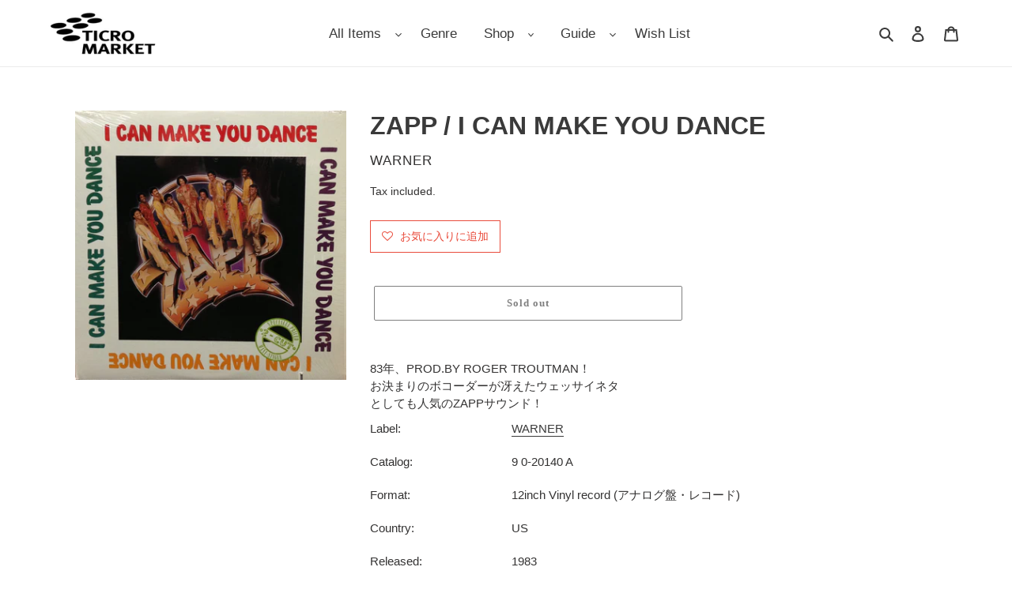

--- FILE ---
content_type: text/javascript;charset=UTF-8
request_url: https://searchserverapi1.com/recommendations?api_key=0e4K1g8p8H&recommendation_widget_key=5O1K2O7A7Y2T5L4&request_page=product&product_ids=7086841823398&recommendation_collection=&translationUrl=ticro.com%2Fen&translationLanguage=en&restrictBy%5Bshopify_market_catalogs%5D=23668490406&output=jsonp&callback=jQuery37107277760096846582_1769018912740&_=1769018912741
body_size: -31
content:
jQuery37107277760096846582_1769018912740({"error":"NO_PRODUCTS"});

--- FILE ---
content_type: application/javascript; charset=utf-8
request_url: https://searchanise-ef84.kxcdn.com/preload_data.0e4K1g8p8H.js
body_size: 15787
content:
window.Searchanise.preloadedSuggestions=['funk jazz','l l','acid jazz','jazz lp','so fr','dr dre','disco rap','pete rock','hip house','in a','the roots','best of','de la soul','the beatles','minimal house','miles davis','michael jackson','big l','blue note','james brown','rsd drops 2021','ドラム ブレイク','new york','stevie wonder','gang starr','quincy jones','hold on','mariah carey','山下 達郎','kenny g','stay co','nas it was','kanye west','herbie hancock','bill evans','pink floyd','a tribe called quest','gilles peterson','mac o','lovers rock','rolling stones','パワーポップ 名盤','ground beat classics','janet jackson','hi by','roy ayers','curtis mayfield','how do','akina nakamori','no side','joe claussell','sun ra','diana ross','massive attack','john coltrane','battle breaks','dj krush','public enemy','ダブ 12inch','dj shadow','daft punk','和モノ a to z','pharoah sanders','the way you do it','kool & the gang','children of','soul ii soul','used 7inch','baby j','ye me le','jay z','j dilla','bob marley','marvin gaye','led zeppelin','the pharcyde','alicia keys','earth wind & fire','george benson','three blind mice','love trip','donald byrd','snoop dogg','the face is','deep purple','we come','aka the','and z u','eric clapton','brian eno','pet shop boys','mobb deep','fatboy slim','krs one','city pop','ya e','empyrean isles','mos def','mary j blige','velvet underground','ten city','buddha brand','lord finesse','beastie boys','beach boys','dj premier','new tech','cassette tape','erykah badu','new order','the smiths','dj muro','kool g rap','bob dylan','aphex twin','mondo grosso','the style council','kenny dope','ice cube','chet baker','style council','olive oil','she\'s playing hard to get','ego wrappin','isley brothers','cypress hill','ramsey lewis','bobby hutcherson','depeche mode','no mas','jimi hendrix','jennifer lopez','bobby caldwell','be とは','david morales','ultimate breaks & beats','towa tei','wu-tang clan','アニメ lp','lauryn hill','the cure','talking heads','pizzicato five','the isley brothers','destiny\'s child','thee michelle gun elephant','run dmc','slum village','phil woods','luther vandross','red hot chili peppers','teddy riley','busta rhymes','the beatnuts','nina simone','whitney houston','chari chari','cut chemist','tom misch','hiroshi fujiwara','ray j','frank ocean','ohio players','7インチ シングル','paul mccartney','kendrick lamar','d train','the clash','louie vega','ray charles','black smoker','masters at work','hi five','9th wonder','donna summer','bruno mars','special ep','fela kuti','todd rundgren','john lennon','david bowie','primal scream','tatsuro yamashita','warren g','sex pistols','cornelius コーネリアス','jay dee','the pop group','cold chillin','bob james','sonic youth','united future organization','sly & the family stone','elvis presley','steely dan','yellow magic orchestra','james taylor','linkin park','aretha franklin','kyoto jazz massive','bobby brown','the notorious b.i.g','funky nassau','black street','ll cool j','neil young','bernard purdie','barry white','gil scott-heron','everything but the girl','black sabbath','kylie minogue','the jam','eric b & rakim','fatback band','chris connor','brand new heavies','theo parrish','doo wop','dance mania','kid fresino','keith jarrett','soul fire','tha blue herb','smashing pumpkins','king crimson','frank sinatra','joe henderson','grant green','mccoy tyner','faith evans','gary bartz','jeff beck','t rex','jah shaka','fleetwood mac','sky high','jeff of all','frankie knuckles','studio one','george harrison','lou reed','dj quik','swing out','group home','original sound track','dj cam','norman connors','green day','robert glasper','細野　晴臣','black moon','dj spinna','duke pearson','soul scream','people under the stairs','free soul','elton john','janet kay','stan getz','ahmad jamal','big daddy kane','leroy hutson','joni mitchell','bee gees','dj sal','neo soul','grover washington jr','david sylvian','ryuichi sakamoto','swing out sister','taylor swift','sergio mendes','james taylor quartet','latin house','rah band','elvis costello','reggae 7inch','ev king','defected in the house','nicola conte','dimitri from paris','the alchemist','bow wow wow','major force','sound of blackness','norah jones','car new','floor and','marcos valle','beats international','mac miller','missy elliott','jody watley','frank zappa','donny hathaway','my bloody valentine','black eyed peas','tei towa','ray brown','star wars','break beats','dev large','digable planets','ol dirty bastard','thievery corporation','松田 聖子','lisa stansfield','joe sample','tsuyoshi yamamoto','fantastic plastic machine','patrice rushen','tom waits','boz scaggs','the klf','tony williams','zz top','roberta flack','herbie mann','black uhuru','tina turner','naughty by nature','tyler the creator','bill withers','chemical brothers','dj harvey','dennis brown','sunaga t experience','duran duran','trashcan sinatras','dj kiyo','the rolling stones','dragon ash','masaru imada','pete rock & c.l.smooth','kerri chandler','three degrees','inner life','method man','king gnu','tevin campbell','kool keith','backstreet boys','steve reich','los black','jane birkin','zum zum','tony toni tone','stereo lab','in order to','biz markie','leon ware','elis regina','stone roses','beginning of the end','black ice','love unlimited','the new birth','ソウル　funk','willie hutch','rage against the machine','soundtrack lp','dionne warwick','weldon irvine','jimmy smith','new roots','chick corea','jungle brothers','booker t','danny krivit','the band','iron maiden','robert wyatt','con funk shun','limp bizkit','pony canyon','dorothy ashby','jeru the damaja','toni braxton','lcd soundsystem','brand nubian','lonnie liston smith','wu tang','over and over nelly','bruce springsteen','宇多田ヒカル utada hikaru','common sense','mute beat','doobie brothers','cal tjader','patti austin','dj vadim','france gall','ac dc','deep house','ninja tune','minnie riperton','chaka khan','ghostface killah','the chemical brothers','george duke','lou donaldson','a taste of honey','serge gainsbourg','daz dillinger','i want to back','not on label','funky dl','art pepper','joy division','tom brown','sheena easton','new edition','house of pain','mo wax','craig david','al green','bon jovi','basement jaxx','burt bacharach','sheila e','na lodi','lee ritenour','caron wheeler','electro rap','britney spears','herb alpert','souls of mischief','milt jackson','inner circle','daryl hall & john oates','gap band','jeff mills','yuji ohno','takkyu ishino','lonnie smith','keith sweat','soul\'d out','arctic monkeys','マイケル　ジャクソン','tower of power','main source','dilated peoples','lil kim','jazz funk','jack johnson','the moments','digital underground','carole king','大滝　詠一','cheryl lynn','beat connection','lee morgan','ua ウーア','on page','rod stewart','alexander o\'neal','q tip','the dells','johnny hammond','calvin harris','rory gallagher','black box','third world','the brand new heavies','culture club','large professor','the game','wayne shorter','neo ska','soul for real','ry cooder','art blakey','mc hammer','the beach boys','spike lee','monday michiru','j foster','oscar peterson','rubber soul','horace andy','g rap','john lennon happy','diamond d','ben watt','cannonball adderley','erick sermon','cyndi lauper','chi lites','amy winehouse','bong bong','marlena shaw','silent poets','otis redding','tm network','charles mingus','tommy guerrero','flying lotus','prefab sprout','weather report','da brat','sahib shihab','just the two of us','crown heights','ronny jordan','hank mobley','stand up the','black sheep','eric sermon','クリスマス oldies','heavy d','tears for fears','antonio carlos jobim','pat metheny','madonna music','larry levan','soul central','pj morton','malawi rocks','art of noise','earl klugh','atlantic starr','abstract trip hop downtempo underground','big pun','kenny burrell','astrud gilberto','lee perry','blue hearts','サニーデイ サービス','george michael','bobby womack','smokey robinson','ennio morricone','hank jones','jazzy hiphop','stanley turrentine','ビートルズ　lp','kev brown','marilyn manson','blue break beats','amp fiddler','puff daddy','out of mind','sam and dave','mahina apple','boyz ii men','ella fitzgerald','en vogue','masayoshi takanaka','heavy metal','sister sledge','marley marl','ultramagnetic mc\'s','boney m','underground resistance','all i want for christmas is you','lady gaga','paul mauriat','saint etienne','slick rick','original love','nippon breaks and beats','mary mary','loft classics','nu yorican soul','average white band','フリッパーズ ギター','kate bush','和モノ　グルーヴ','the kinks','cecil mcbee','no you’re mine','how old is','das efx','evelyn king','jiro inagaki','ralph macdonald','cocteau twins','arrested development','dj deckstream','dead or alive','al green is love','sound providers','danny pearson','blue mitchell','ornette coleman','heavy d and the boy','sarah vaughan','craig mack','justin timberlake','jim hall','guns n roses','7inch vinyl','beatles the','nujabes modal','common be','monty alexander','dr john','freda payne','camp lo','尾崎　豊','uriah heep','keith murray','sở đại','a positive','ring way','koop islands','damian marley','fat joe','dexter wansel','nat king cole','12inch　帯付','tatsuro yamashita クリスマス','high llamas','mf　doom','ariana grande','never young beach','kiyoshi yamaya','beatles lp','sam cooke','state of mind','michael franks','sugar minott','ten years after','four tet','brass construction','willie colon','thelonious monk','little feat','electric light orchestra','chris rea','ed sheeran','crystal waters','tim time','full force','yo la tengo','the zombies','van morrison','the strokes','dj honda','sonny rollins','ビル　エヴァンス','nate dogg','shabba ranks','the weekend','billie eilish','foo fighters','d angelo','grandmaster flash','inner city','ann lewis','new jack swing','マイルス　デイビス','jorja smith','dj mitsu the beats','anita baker','藤井　風','the blue hearts','kenny rankin','lamont dozier','bloc party','nice & smooth','デヴィッド ボウイ','luna sea','grateful dead','patti labelle','billie holiday','dusty springfield','jaco pastorius','my chemical romance','les mccann','mica paris','roxy music','d\'angelo brown sugar','viva la','beat junkies','kick the can crew','宇多田ヒカル utada 初恋','x japan','asian dub foundation','hi fi set','steve lacy','loose ends','kipper jones','chris brown','avril lavigne','sean paul','masta ace','dave brubeck','rip slyme','the spinners','tom jones','レゲエ 7inch','rock the mc','lana del rey','milton nascimento','joey negro','francis lai','stanley cowell','manuel gottsching','notorious b.i.g','mc lyte','r kelly','mother earth','2lp vinyl record','new york city','soul 名盤','lil jon','cannon ball','little tempo','horace silver','flipper\'s guitar','kenny dorham','cherry boys','roy ayers ubiquity','van halen','laura nyro','asian kung-fu generation','blow monkeys','bone thugs-n-harmony','four tops','the commodores','wes montgomery','eddie kendricks','aztec camera','lenny kravitz','louis armstrong','the orb','dire straits','groove theory','trip do','jackie mclean','2pac all eyez on me','bounty killer','reggae dancehall v.a','matt bianco','jorge ben','the alfee','duke ellington','silk sonic','miki matsubara','idris muhammad','th clash','dj dsk','united artists　007','maxi priest','kahimi karie','number girl','talkin loud','ブルース　ソウル','hi standard','talib kweli','david ruffin','tal farlow','little simz','ja rule','nara leao','freddie hubbard','pop group','raphael saadiq','the brothers johnson','terry hunter','radio head','henry mancini the pink panther','black jazz','lil rob','little brother the minstrel show　lp','john charles','sugar soul','city of light\'s','des\'ree you gotta be','stanley clarke','カヴァー 名曲','prince buster','easy listening','norman cook','one way','funky orchestra','promo only','hubert laws','donald fagen','muro mix cd','ill sugi','del the funky homosapien','dj jazzy jeff','king tubby','jesus jones','maynard ferguson','b.j thomas','baby face','da bush babees','pam hall','rebecca レベッカ','blue magic','dreams come true','eric dolphy','tyrone davis','bloodthirsty butchers','chasin the','mad lads','killer bong','stray cats','simon & garfunkel','teenage fanclub','rc succession','smif n wessun','full moon','kero one','rei harakami','dj hasebe','dj kool','red garland','nat adderley','midnight star','hannibal marvin peterson','joao gilberto','small circle of friends','ozzy osbourne','millie jackson','isaac hayes','day by day','mariya takeuchi','frankie valli','tokyo no.1 soul set','ned doheny','cero 再発','ace spectrum','marilyn monroe','celine dion','travis scott','def jam','ivan lins','iggy pop','lil louis','beggars banquet','armand van helden','sex art','v.a jazz','good looking','down town boogie woogie','kip hanrahan','organized konfusion','francois k','dream warriors','wu tang clan','big crown','jocelyn brown','dave barker','日野　皓正','pointer sisters','the time','rufus thomas','christina aguilera','the o\'jays','boogie down productions','jazz liberatorz','the cars','utada hikaru','sweet box','andy ash','warp records','dj koco','gal costa','ソフト 名曲','suite chic','b boy breakbeat','nas illmatic','the times','grand funk railroad','judas priest','peter green','deep medi','giorgio moroder','eddie russ','pharrell williams','heltah skeltah','dua lipa','a$ap rocky','joe bataan','george clinton','billy joel','don cherry','wicked mix','dj spooky','p funk','gil scott heron','waltz for debby','queen latifah','オリジナル ラブ','the whispers','chante moore','bootsy collins','adriana evans','summer madness','phil collins','the gun club','lou rawls','dennis ferrer','max roach','jermaine jackson','west end','dave grusin','t connection','karyn white','betty wright','top for','sos band','brenda russell','93 til infinity','grace jones','buju banton','dan penn','teddy pendergrass','thin lizzy','mint condition','i feel love','doug e fresh','gloria estefan','vampire weekend','dub master x','joe farrell','david soul david soul','mark ronson','b.b king','timmy regisford','ken ishii','audio two','intelligent hoodlum','nu jazz','dogg pound','volta masters','nitro microphone underground','alton ellis','chance the rapper','kiss キッス','justin bieber','out kast','faye webster','ron trent','janis joplin','吉田拓郎 よしだたくろう','hi-fi set','jesus and mary chain','we love you so love us','1986 omega tribe','generation x','bud powell','drum break','shocking blue','john hammond','dru hill','melba moore','johnny gill','white stripes','roni size','barbra streisand guilty','bell biv devoe','bad brains','creedence clearwater revival','john legend','strata east','three 6 mafia','sonny stitt','g unit','chuck berry','ananda project','jamie xx','queen of my soul','jagged edge','air supply','竹内まりや リクエスト','hosono house','bobbi humphrey','terry callier','show biz','joao donato','c＋c music factory','face to face','yvette michele','momoe yamaguchi','松原みき 真夜中','puffy amiyumi','dinosaur jr','mood mosaic','satoshi tomiie','seri ishikawa','3rd bass','lost in translation','pink lady','dj yama','ron carter','rhythm & sound','kris kross','ugly duckling','joan jett','lalo schifrin','soft rock','simply red','vanessa williams','linda clifford','new wave','shuggie otis','ray parker jr','otis gayle','bachman-turner overdrive','too short','黛 敏郎 「涅槃」交響曲 nirvāna-symphonie','faye wong','men i trust','jimmy eat world','rick astley','big o','uyama hiroto','omega tribe','enoch light','notorious big','shirley bassey','david mancuso','damon albarn','カヴァー　オールディーズ','post malone','山下達郎　for','io　mood blue','tom tom club','thes one','london nite','first love','i like it','augustus pablo','sunny day service','get up kids','terrace martin','the emperor','8-track tape','kottonmouth kings','mosh pit on disney','kenny loggins','jeremy steig','wet leg','larry heard','rude rydims','steady & co','larry june','little beaver','david t walker','belle and sebastian','a bossa eletrica','elisha la\'verne','basic channel','twigy 夜行列車','system of a down','johnny guitar watson','earth wind','小沢健二 life','gene dunlap','clifford brown','india arie','kool moe dee','john cale','brian mcknight','fairground attraction','the mall','jam the box','five corners quintet','uk garage','king tee','patti smith','ace of base','the three degrees','tom browne','ultimate breaks','the doors','stones throw','oi-skall mates','gilberto gil','robin s','angie stone','david byrne','ce ce peniston','koko pop','sugarhill gang','japanese hiphop','harold melvin & the blue notes','donell jones','dub disco','スチャダラパー fun-key lp','silver convention','the dramatics','alpha & omega','ノラ ジョーンズ','asuka ando','box car racer','robert palmer','sweet pea atkinson','bb king','burundi black','purple rain','5th dimension','ltj bukem','piero umiliani','the verve','moody man','round up','linda ronstadt','royce da 5\'9','spencer wiggins','strictly rhythm','lea roberts laughter in the rain','tom scott','kiss lp','haruka nakamura','v.a vinyl records lp','run d.m.c','changing faces','the square','the writing\'s on the wall','tomoko aran','mad professor','sadat x','billy idol','ルイ アームストロング','bob marley & the wailers','vanessa paradis','david alvarado','james blake','animal collective','mei ehara','young mc','stephanie mills','floating points','carly simon','just push play','emil richards','carl carlton','インスト ソウル','sounds of blackness','nas street dreams','hunk of heaven','tatsuro yamashita 山下達郎','bad company','flavor of the month','yuko ishikawa','yumi matsutoya','松原みき miki','promo japan','billy paul','abstract art','nite grooves','will smith','larry carlton','the pale fountains','olivia newton-john','takimi kenji','ネオアコ　名曲','public image limited','和モノ　funk','adrian younge','katy perry','eric benet','ryo fukui','blankey jet city','caetano veloso','mac demarco','idjut boys','モンド グロッソ','brown sugar','club jazz','egberto gismonti','rick james','松任谷　由美','jon hassell','gwen mccrae','elvin jones','sonny clark','robert plant','gary moore','christina milian','nancy wilson','benny golson i\'m always dancin','glenn underground','the specials','7inch oldies','king street sounds','lucy pearl','buddy holly','elliott smith','mongo santamaria','ini kamoze','sonar kollektiv','jazz juice','kuraki 倉木麻衣','audio active','david soul','special remix','ファラオ　サンダース','westside gunn','natalie cole','beat nuts','lil mo','new jeans','for you','you the rock','wilson pickett','和モノ　レア・グルーヴ','julie london','manhattan transfer','derrick may','newton family','the meters','ino hidefumi','diana king','al jarreau','s.o.s band','horace brown','高津直由 i want to dance','paul mccartney & wings','dj baku','dan hartman','japanese synchro system','sylvie vartan','b.t express','mic geronimo','jazzy jeff','gwen guthrie','the manhattans','the stone roses','joe pass','mellow mellow','nine inch nails','house クラシック','laura branigan','build an ark','david sanborn','slow down','nick drake','drum n bass','mix master mike','unlimited touch','emma noble','bonnie raitt','the chi-lites','lil　wayne','nicole of the','mike wofford quartet lp','benny sings','henry mancini','ultra nate','dj emma','tommy boy','dj og','the police','mötley crüe','soul brothers','p diddy','bill labounty','bobby bland','keyshia cole','carla bley','judy and','dj xxxl','malcolm mclaren','bryan ferry','foxy brown','paul johnson','claudia vazquez','chet baker sings','the prodigy','peggy gou','angela bofill','rc サクセション','lost boyz','beenie man','ahmad jamal trio','van mccoy','peter gabriel','dry & heavy','da real world','think tank','ollie and jerry','the low end theory','ron hardy','dj shadow cut chemist','christopher cross','on-u sound','安全地帯 vi','tame impala','jill scott','remix ep','jesse ed davis','high inergy','night tempo','young disciples','gerry mulligan','smith & mighty','hed kandi','tania maria','kurtis blow','mal waldron','masahiko togashi','amber mark','アナログ オンリー','johnny griffin','naked music','tracy chapman','kamasi washington','charles earland','urban soul','nuyorican soul','zion i','midnite vultures','drive my car','cleo sol','wild cherry','シュガー ベイブ','ハービー ハンコック','suzi quatro','shine head','morgan heritage','真夜中のドア～stay with me','original flavor','jethro tull','slum village fantastic','carleen anderson','the sylvers','アーバン city pop','alan parsons project','kan sano','silicon teens','blood stone','fred wesley','takeshi inomata','husking bee','da king & i','kiss i was','phill collins','buddy guy','deborah cox','亜蘭知子 浮遊空間','the fall','jose james','oh no','merton parkas','todd terje','yukihiro fukutomi','allen toussaint','plastic love','toro y moi','nancy sinatra','フロア キラー','straight outta compton','etta james','ronnie laws','beres hammond','kula shaker','olivia rodrigo','alicia myers','percy sledge','anita mui','haruomi hosono','gypsy king\'s','evelyn king get loose','gladys knight','asha puthli','ne yo','tribe called quest','muddy waters','dub techno','paul weller','free uk','jerry butler','durutti column','main ingredient','rance allen','荒井由実 ひこうき雲','mariah carey beautiful','dj day','the who','last poets','flor de','light mellow 和モノ','carmen mcrae','nightmares on wax','hidden strength','the faces','mark murphy','charles kynard','relax リラックス','q bert','holiday rap','ben folds five','jimmy cliff','easy tempo','大貫妙子　mignonne','alan parsons','marvin gaye　i','what\'s going on','ellie greenwich','colin england','theo parrishプレイ','scritti politti','dj hikaru','guru jazz','nick wiz','diana krall','montell jordan','betty davis','pwl records','joe hisaishi','back number','art blakey & the jazz messengers','company flow','joyce wrice','fujii kaze','power pop','salena jones','johnny bristol','art ensemble of chicago','the birthday','gloria gaynor','the emotions','far out','roy buchanan','velvet crush','captain beefheart','wilton felder','wiz khalifa & snoop dogg young wild & free','el debarge','gwen stefani','the salsoul orchestra','fra lippo lippi','port of notes','dj format','deni hines','black flag','nick lowe','jackson browne','tlc baby','sonic youth goo','spanky wilson','toshiki kadomatsu','baby bash','ginger root','alphonse mouzon','nina simon','rose royce','jay-z linkin lp','puma blue','kut klose','sadao watanabe','pet sounds','junko yagami','笠井 紀美子','grover washington','mott the hoople','father mc','satellite lovers','alice cooper','flaming lips','the cramps','gregory isaacs','blues brothers','yusef lateef','kenny lattimore','small faces','wynton kelly','crazy p','con funk','buddy rich','jerry ross','harold melvin','groove armada','lord echo','ローファイ　ポップ','timmy thomas','duke jordan','all eyez on me','ビル　エバンス','reggae disco rockers','big noyd','bruce cockburn','the rapture','horace parlan','invisible man\'s band','小林　径','marco di marco','joe simon','candi staton','wordy rappinghood','lionel richie','sam records','gypsy woman','ニーナ ハーゲン','little richard','wet willie','tomoyo harada','gigi masin','bill cosby','we are the world','sly slick','the perry como','caterina valente','heavy d & the boyz','70\'s rock pops ssw aor','jackie mittoo','guilty skulls','nu metal','dizzy gillespie','roc marciano','toots thielemans','dorothy moore','juelz santana','coke escovedo','art farmer','soul supreme','first class','mr fingers','nas memory','mayer hawthorne','jazz house','angie martinez','david foster','sex packets','female vocal','acid house','childish gambino','エルヴィス　プレスリー','lp hip hop 2006','hyde out','井上　鑑','used reggae','reggae roots','samurai champloo','two lone swordsmen','da lata','bossa nova','mad skillz','alice coltrane','totally wired','ron ron clou','neil sedaka','penny goodwin','bow wow','吉田　拓郎','kim gordon','wild style','luke vibert','the chapter','nf zessho','wyclef jean','roland appel','ragga hiphop','freestyle fellowship','lily allen','studio apartment','memphis bleek','helen merrill','jim o\'rourke','marc almond','yussef dayes','mary jane girls','debarge i like it','melissa manchester','candy rain','角松 敏生','akira ishikawa','james brown hot pants','prt japan','new birth','ブライアン イーノ','young gunz','robbie danzie','大野雄二 yuji','matsuda seiko','freddie mcgregor','anthony hamilton','pal joey','lp hip hop 2007','special ed','siouxsie and the banshees','white zombie','grey october sound','al johnson','mr big','joy enriquez','kei ogura','radiohead paranoid android','loyle carner','john holt','大野 雄二','lisa lisa','dj krush futura','black harmony','ダビー　12inch','linda lewis','taeko onuki','paperclip people','david guetta','john zorn','more deep','lads b','taio cruz','junko ohashi','wild apache','do for love','rupert holmes','abbey road','muse record','yoko ono','pm dawn','five deez','宮沢 昭','kaidi tatham','les　baxter','robert food','bay city rollers','daniel johnston','jamaica boys','tony joe white','paul simon','mari mari','thelma houston','talk talk','mad lion','sharon redd','k otix','pearl jam','time machine','poolside & fatnotronic','中島美嘉 mika nakashima','gil evans','routine jazz','liquid liquid','teena marie','steve kuhn','white girl','super cat','sam prekop','マーヴィン　ゲイ','プロモ　レコード','星野　源','now again','anita kerr','do the right thing','yukimi nagano','fat boys','グルーヴィ ソフトロック','your song is good','the continental iv','mob deep','modern talking','中原 めいこ','fumiya tanaka','spoonie gee','ソフトロック カヴァー','one last kiss','bill evans trio','rick ross','lynyrd skynyrd','lorez alexandria','heather b','stand by me','premium cuts','al kooper','howard johnson','ras g','lethal weapon','brian setzer','leslie cheung','glenn jones','adina howard','jazzy sport','dj　komori','blue sky black death the','stay with me','the jets','masters of funk','gilbert o\'sullivan','nu groove','what\'s love','godfather don','chubb rock','styles p','momoko kikuchi','transplants diamond','peanut butter wolf','claudja barry','elephant man','r&b classics','anderson paak','和モノ ソフトロック','dee dee bridgewater','nitin sawhney','smooth j','goody goody','danny tenaglia','arthur russell','dee d jackson','dave mason','kind of blue','les nubians','emerson lake & palmer','dr feelgood','stanley come','red man','chocolate milk','laurent wolf','kaeru cafe','shola ama','carl craig','the jesus and mary chain','mathew jonson','misia つつみ','alison limerick','thom york','rickie lee jones','relaxin with lovers','eric tagg','kc & the sunshine band','faze action','barney kessel','hydeout productions','merry christmas','marques houston','kitty winter gipsy nova','trash can sinatras','kuwata band','wild bunch','yam who','edwin starr','dj ymg','aba shanti','hi records','twin peaks','count basie','michael mcdonald','used 12inch','seiko matsuda','just friends the','valerie carter','jackson five','olivia newton','gang of four','j hiphop','zoot sims','pharoahe monch','city pop 爽','sister nancy','mix tape','wild pitch','grooveman spot','j rocc','medeski martin & wood','prince thunder','sleep walker','will i am','chain reaction','ben e king','deee lite','ロバータ　フラック','waiting to exhale','carol douglas','コールガール ～夜明けのマリア～','cheap trick','ego cool','beach house','yoshinori sunahara','john williams','beatles vinyl','body & soul','everybody loves the sunshine','social distortion','kool & gang','bryan adams','grand funk','henrik schwarz','mouth music','cuban link','hong kong','love psychedelico','bobby charles','gabor szabo','l j reynolds','domenic troiano','indie rock','soul jazz records','dj jazzy jeff & the fresh prince','dj mitsu','eastern youth','カバー reggae','marc bolan','jimmy raney','rock with you','joey bada','cinematic orchestra','lords of underground','collins and collins','raw fusion','zapp roger','michel legrand','deniece williams','the controllers','ike & turner','trio mocotó trio mocotó','jeff lorber','bobby glenn','allman brothers band','susumu yokota','scott ferguson','テクノ 歌謡','sam gendel','hiatus kaiyote','one direction','kenichiro nishihara','fat freddy\'s drop','dj khaled','slam slam','son records','the jacksons','stephen bishop','ボブ マーリー','brothers johnson','mamas gun','michael wycoff','sarah records','yellow magic','ソフトロック　グルーヴ','danny hathawayのカヴァーでみんな知っている名曲でj r bailayの名曲','steve hillage','b boy music','reel people','willie bobo','アン ルイス','shin ski','the mods','lovers rock 7inch','paris match','coleman hawkins','flora purim','nobukazu takemura','hugh mundell','ian dury','fat boy slim','bob sinclar','wayne wonder','top c','one drive','groove a to z','lyman woodard organization','funkmaster flex','narada michael walden','velvet underground & nico','ill bill','the rods','i want you back','ok computer','count bass d','clear soul','freddie king','bar kays','竹内まりや plastic love','luv sic','melisa morgan','dj food','blue boy','mariah carey ep','sly the robbie','native son','linda carriere','the shadows','ryo kawasaki','jc lodge','just blaze','makoto sakamoto','walter wanderley','time out','max romeo','sabrina carpenter','sly stone','wendell harrison','black dog','chick a boom','three dog night','teresa teng','damita jo','smith smith','all i have','bebe winans','johnny thunders','men at work','heaven beach','j live','peaches & herb','shirley scott','kym mazelle','tom misch geography','guided by voices','freddie jackson','eric gadd','ozaki yutaka','ニール ヤング','tomorrow\'s edition','crue l','杏里 timely','bob dorough','urban dance','wendy & lisa','dave pike','detroit techno','lightnin rod','hi sounds','monie love','southern fried','def leppard','moka only','johnny mathis','roger nichols','dmx krew','bumpy knuckles','chuck mangione','the river','johnny dee','quiet village','answer riddim','坂本龍一 千のナイフ','a quick one','wedding present','hajime yoshizawa','bush babees','the street sliders','kelly rowland','big thief','les mccann layers','steel pulse','alfa mist','the roosters','jimi tenor','doja cat','山下達郎 tatsuro yamashita','beverley knight','nicki minaj','paco de lucia','ayumi hamasaki','barry manilow','steve silk hurley','johnnie taylor','サイケ ソフト','joe strummer','billy ocean','lounge lizards','mark e','lisette melendez','keep it real','wings lp','ディープ　パープル','pablo gad','murs and 9th wonder','april set','the jackson 5','オリビア ニュートンジョン','crystal castles','lew lewis','asami kado','joe thomas','johnny cash','大橋純子 magical','ジャズ　バンド','2 live crew','no use for a name','rob swift','hound dog','electro funk','black heat','rare groove','adam ant','our house','the blue herb','brother jack mcduff','rafael cameron','aesop rock','be my baby','john klemmer','illa j','dollar brand','portrait in jazz','garage punk','readymade international','la bouche','藤井風 レコード','fl pulse','daniel caesar','criss cross','its meaning','free design','bo diddley','muro 和','oliver cheatham','dusty husky','reflection eternal','omar s','munk wit funk','rae & christian','the jones girls','the view','louis logic','gino vannelli','julia fordham','shintaro sakamoto','labi siffre','suzanne vega','blow up','diggin ice','heat wave','emmylou harris','fly me to the moon','new age steppers','courtney pine','dimples d','gary burton','andy williams','lester young','barney wilen','all the breaks','back drop bomb','sweet william','矢沢永吉　lp','a.p.g crew','love affair','full flava','let it be','love committee','mitsu the beats','kunihiko sugano','neville brothers','janes addiction','big daddy','crazy love','on u sound','tina b','groove attack','heavy d boyz this is your','jon lucien','it my life','frank owens','hollie cook','チェット ベイカー','eugene record','less than jake','sound of music','freddie gibbs','iri　groove','eric gale','sade kiss of life remix','bad bunny','y & t','toshiko akiyoshi','brecker brothers','hip hop classics','3 feet high and rising','jackie moore','ras kass','straight ahead','archie shepp','kings of convenience','jah music','kool g rap and dj polo','all inn','arcade fire','house of love','annette peacock','really into you','friends of distinction','japanese soul','horse girl','snoop dog','american gangster','choose your weapon hiatus kaiyote','i believe','one ok rock','mad sin','ross ross','paul desmond','ben folds','lesley duncan','with the beatles','pete shelley','keb darge','sexy love','歌謡　名曲','tenorio jr','riddim saunter','disco reggae','trouble funk','bossa carioca','pepe bradock','dexter gordon','comeback my','modern jazz quartet','matthew sweet','yen town band','hot box'];

--- FILE ---
content_type: text/javascript;charset=UTF-8
request_url: https://searchserverapi1.com/recommendations?api_key=0e4K1g8p8H&recommendation_widget_key=2M1L4E1E7Y3X2W3&request_page=product&product_ids=7086841823398&recommendation_collection=&translationUrl=ticro.com%2Fen&translationLanguage=en&restrictBy%5Bshopify_market_catalogs%5D=23668490406&output=jsonp&callback=jQuery37107277760096846582_1769018912738&_=1769018912739
body_size: 5127
content:
jQuery37107277760096846582_1769018912738({"totalItems":10000,"totalItemsLimited":"true","startIndex":0,"itemsPerPage":10,"currentItemCount":10,"recommendation":{"title":"New Arrivals"},"items":[{"product_id":"15204896473254","original_product_id":"15204896473254","title":"ALKAHOLIKS \/ Likwit \/ Only When I'm Drunk (07863-62727-1, 12inch)","description":"ALKAHOLIKS\u304c1993\u5e74\u306b\u30ea\u30ea\u30fc\u30b9\u3057\u305f\u672c\u4f5c\u300cLIKWIT\u300d!!! \u540d\u30c8\u30e9\u30c3\u30af\u30e1\u30a4\u30ab\u30fcE-SWIFT\u304c\u9020\u308a\u51fa\u3059\u3001\u6b21\u3005\u306b\u540d\u30d5\u30ec\u30fc \u30ba\u304c\u98db\u3073\u51fa\u3059\u7c8b\u306a\u4ed5\u4e0a\u304c\u308a\u3002Side B\u306b\u306f\u3001 \u300cSEVEN MINUTES OF FUNK\u300d\u4f7f\u3044\u306e \u300cONLY WHEN I'M DRUNK\u300d\u53ce\u9332\u3002","link":"\/en\/products\/a00001061","price":"1890.0000","list_price":"0.0000","quantity":"1","product_code":"A00001061","image_link":"https:\/\/cdn.shopify.com\/s\/files\/1\/0505\/8799\/2230\/files\/IMG_2905_55e50b23-2e2b-4501-a9a0-7e1779a00d6f_large.jpg?v=1766303841","vendor":"LOUD","discount":"0","add_to_cart_id":"56042401857702","shopify_variants":[{"variant_id":"56042401857702","sku":"A00001061","barcode":"","price":"1890.0000","list_price":"0.0000","taxable":"0","options":{"Title":"Default Title"},"available":"1","search_variant_metafields_data":[],"filter_variant_metafields_data":[],"image_link":"","image_alt":"","quantity_at_location_57311592614":"1","quantity_total":"1","link":"\/en\/products\/a00001061?variant=56042401857702"}],"shopify_images":["https:\/\/cdn.shopify.com\/s\/files\/1\/0505\/8799\/2230\/files\/IMG_2905_55e50b23-2e2b-4501-a9a0-7e1779a00d6f_large.jpg?v=1766303841"],"tags":"07863-62727-1[:ATTR:]12inch Vinyl record (\u30a2\u30ca\u30ed\u30b0\u76e4\u30fb\u30ec\u30b3\u30fc\u30c9)[:ATTR:]1993[:ATTR:]2025-12-21[:ATTR:]A00001061[:ATTR:]ALKAHOLIKS[:ATTR:]EX-[:ATTR:]Gangsta \/ West \/ South[:ATTR:]Hip Hop \/ Rap[:ATTR:]Hip Hop Classics[:ATTR:]US[:ATTR:]Used[:ATTR:]\u30a2\u30eb\u30ab\u30db\u30ea\u30c3\u30af\u30b9","product_type":"Vinyl","quantity_total":"1","metafield_b1f177f729fe70a40eeb9c7d00b2dc6d":"LOUD","metafield_b90483576feeb4b612f1dcbb5bd8ce6e":"07863-62727-1","metafield_0a615b66c2639e82442213dcfae5b6cc":"12inch Vinyl record (\u30a2\u30ca\u30ed\u30b0\u76e4\u30fb\u30ec\u30b3\u30fc\u30c9)","metafield_ab576d40124e0a2494aa7a367385c22f":"US","metafield_dbf2cb684a5aec0d4afed1182b6e119c":"1993","metafield_dcac615779c55f4119fbd36736cca785":"Hip Hop \/ Rap","metafield_f43f501b685baae042f81eb6e7d1a012":"Hip Hop Classics,Gangsta \/ West \/ South","metafield_b99be951a99f74f0b7219d21f4f0bea7":"\u30b8\u30e3\u30b1\u30c3\u30c8\u306f\u64e6\u308c\u304c\u3042\u308a\u307e\u3059\u3002\u76e4\u8cea\u306f\u3084\u3084\u64e6\u308c\u304c\u3042\u308a\u307e\u3059\u304c\u3001\u97f3\u306b\u3067\u306a\u3044\u7a0b\u5ea6\u3067\u3059\u3002","metafield_9581be073d4b253d1f8c8264309f63f2":"EX-","metafield_c5afe88e31b412c9987812cabce2f546":"EX-","metafield_fadf52555a25112f5f73434053b04373":"A00001061","metafield_b85d77ebea6f7a9cfcacf8c2e08610df":"\u30a2\u30eb\u30ab\u30db\u30ea\u30c3\u30af\u30b9","metafield_7055bd9f3d1e61d3dcb721f34c9df0a4":"Likwit \/ Only When I'm Drunk (07863-62727-1, 12inch)","metafield_791a7ea732949d77bd210072cff1a600":"Used"},{"product_id":"15204893655206","original_product_id":"15204893655206","title":"HUMBLE PIE \/ Town And Country (Immediate \u2013 IDLP4.00303 J, LP) White Vinyl","description":"Small Faces\u89e3\u6563\u5f8c\u3001\u306eSteve Marriott \u3092\u4e2d\u5fc3\u306b \u7d50\u6210\u3055\u308c\u305f Humble Pie \u306e1969\u5e74\u30ea\u30ea\u30fc\u30b9 2nd\u30a2\u30eb\u30d0\u30e0\u3002R&amp;B\u8272\u306e\u6fc3\u3044\u524d\u4f5c\u3068\u306f\u7570\u306a\u308a\u3001 \u5168\u4f53\u7684\u306b\u30a2\u30b3\u30fc\u30b9\u30c6\u30a3\u30c3\u30af\u30fb\u30b5\u30a6\u30f3\u30c9\u3092\u57fa\u8abf\u3068 \u3057\u305f\u610f\u6b32\u4f5c\u3002 1983 Germany Press. White Vinyl.","link":"\/en\/products\/h035206","price":"6590.0000","list_price":"0.0000","quantity":"1","product_code":"H035206","image_link":"https:\/\/cdn.shopify.com\/s\/files\/1\/0505\/8799\/2230\/files\/IMG_4514_483402f4-f5f3-43bd-95ca-e71749e1e5d6_large.jpg?v=1766304400","vendor":"Immediate","discount":"0","add_to_cart_id":"56042397991078","shopify_variants":[{"variant_id":"56042397991078","sku":"H035206","barcode":"","price":"6590.0000","list_price":"0.0000","taxable":"0","options":{"Title":"Default Title"},"available":"1","search_variant_metafields_data":[],"filter_variant_metafields_data":[],"image_link":"","image_alt":"","quantity_at_location_57311592614":"1","quantity_total":"1","link":"\/en\/products\/h035206?variant=56042397991078"}],"shopify_images":["https:\/\/cdn.shopify.com\/s\/files\/1\/0505\/8799\/2230\/files\/IMG_4514_483402f4-f5f3-43bd-95ca-e71749e1e5d6_large.jpg?v=1766304400","https:\/\/cdn.shopify.com\/s\/files\/1\/0505\/8799\/2230\/files\/IMG_4515_ca8b3243-2597-4d38-a33a-c073b7f48d27_large.jpg?v=1766304409"],"shopify_images_alt":["",""],"tags":"2025-12-21[:ATTR:]60's Rock \/ Pops[:ATTR:]60's Rock \/ Pops \/ Oldies[:ATTR:]70's Rock \/ SSW[:ATTR:]HUMBLE PIE[:ATTR:]LP Vinyl record (\u30a2\u30ca\u30ed\u30b0\u76e4\u30fb\u30ec\u30b3\u30fc\u30c9)[:ATTR:]Used[:ATTR:]\u30cf\u30f3\u30d6\u30eb\u30fb\u30d1\u30a4","product_type":"Vinyl","quantity_total":"1","metafield_b1f177f729fe70a40eeb9c7d00b2dc6d":"Immediate","metafield_b90483576feeb4b612f1dcbb5bd8ce6e":"IDLP4.00303 J","metafield_0a615b66c2639e82442213dcfae5b6cc":"LP Vinyl Record (\u30a2\u30ca\u30ed\u30b0\u76e4\u30fb\u30ec\u30b3\u30fc\u30c9)","metafield_ab576d40124e0a2494aa7a367385c22f":"Germany","metafield_dbf2cb684a5aec0d4afed1182b6e119c":"1983","metafield_dcac615779c55f4119fbd36736cca785":"60's Rock \/ Pops \/ Oldies","metafield_f43f501b685baae042f81eb6e7d1a012":"60's Rock \/ Pops,70's Rock \/ SSW","metafield_b99be951a99f74f0b7219d21f4f0bea7":"\u76e4\u8cea\u3001\u30b8\u30e3\u30b1\u30c3\u30c8\u306f\u304a\u304a\u3080\u306d\u826f\u597d\u3067\u3059\u3002","metafield_9581be073d4b253d1f8c8264309f63f2":"EX-","metafield_c5afe88e31b412c9987812cabce2f546":"EX-","metafield_fadf52555a25112f5f73434053b04373":"H035206","metafield_b85d77ebea6f7a9cfcacf8c2e08610df":"\u30cf\u30f3\u30d6\u30eb\u30fb\u30d1\u30a4","metafield_7055bd9f3d1e61d3dcb721f34c9df0a4":"Town And Country (White Vinyl)","metafield_791a7ea732949d77bd210072cff1a600":"Used"},{"product_id":"15204871667878","original_product_id":"15204871667878","title":"PAUL McCARTNEY \/ Give My Regards To Broad Street (Odeon \u2013 EPS-91094, LP)","description":"\u30dd\u30fc\u30eb\u30fb\u30de\u30c3\u30ab\u30fc\u30c8\u30cb\u30fc\u304c\u4e3b\u6f14\u3082\u3064\u3068\u3081\u305f \u6620\u753b\u300cGive My Regards To Broad Street\u300d\u306e \u30b5\u30f3\u30c8\u30e9\u76e4\uff01 \"Good Day Sunshine\"\u3001 \"Yesterday\"\u306a\u3069Beatles\u6642\u4ee3\u306e\u697d\u66f2\u3082\u53ce\u9332\u3002 Gatefold.\u3000No OBI, No POSTER.  With Insert. \u30e9\u30a4\u30ca\u30fc\u4ed8\u304d\u3002","link":"\/en\/products\/p00004917","price":"1490.0000","list_price":"0.0000","quantity":"1","product_code":"P00004917","image_link":"https:\/\/cdn.shopify.com\/s\/files\/1\/0505\/8799\/2230\/products\/P00004917_8b8e435a-7c41-436c-b83e-c7aed622a620_large.jpg?v=1667451400","vendor":"Odeon","discount":"0","add_to_cart_id":"56042356637862","shopify_variants":[{"variant_id":"56042356637862","sku":"P00004917","barcode":"","price":"1490.0000","list_price":"0.0000","taxable":"0","options":{"Title":"Default Title"},"available":"1","search_variant_metafields_data":[],"filter_variant_metafields_data":[],"image_link":"","image_alt":"","quantity_at_location_57311592614":"1","quantity_total":"1","link":"\/en\/products\/p00004917?variant=56042356637862"}],"shopify_images":["https:\/\/cdn.shopify.com\/s\/files\/1\/0505\/8799\/2230\/products\/P00004917_8b8e435a-7c41-436c-b83e-c7aed622a620_large.jpg?v=1667451400"],"shopify_images_alt":["PAUL McCARTNEY \/ Give My Regards To Broad Street"],"tags":"2025-12-21[:ATTR:]70's Rock \/ Pops \/ SSW \/ AOR[:ATTR:]70's Rock \/ SSW[:ATTR:]80's Rock \/ Pops[:ATTR:]EPS-91094[:ATTR:]LP Vinyl record (\u30a2\u30ca\u30ed\u30b0\u76e4\u30fb\u30ec\u30b3\u30fc\u30c9)[:ATTR:]Original Soundtrack[:ATTR:]PAUL McCARTNEY[:ATTR:]Used[:ATTR:]\u30dd\u30fc\u30eb\u30fb\u30de\u30c3\u30ab\u30fc\u30c8\u30cb\u30fc","product_type":"Vinyl","quantity_total":"1","metafield_b1f177f729fe70a40eeb9c7d00b2dc6d":"Odeon","metafield_b90483576feeb4b612f1dcbb5bd8ce6e":"EPS-91094","metafield_0a615b66c2639e82442213dcfae5b6cc":"LP Vinyl record (\u30a2\u30ca\u30ed\u30b0\u76e4\u30fb\u30ec\u30b3\u30fc\u30c9)","metafield_ab576d40124e0a2494aa7a367385c22f":"Japan","metafield_dbf2cb684a5aec0d4afed1182b6e119c":"1984","metafield_dcac615779c55f4119fbd36736cca785":"70's Rock \/ Pops \/ SSW \/ AOR","metafield_f43f501b685baae042f81eb6e7d1a012":"70's Rock \/ SSW,80's Rock \/ Pops,Original Soundtrack","metafield_b99be951a99f74f0b7219d21f4f0bea7":"\u76e4\u8cea\u3001\u30b8\u30e3\u30b1\u30c3\u30c8\u306f\u304a\u304a\u3080\u306d\u826f\u597d\u3067\u3059\u3002","metafield_9581be073d4b253d1f8c8264309f63f2":"EX-","metafield_c5afe88e31b412c9987812cabce2f546":"EX-","metafield_fadf52555a25112f5f73434053b04373":"P00004917","metafield_b85d77ebea6f7a9cfcacf8c2e08610df":"\u30dd\u30fc\u30eb\u30fb\u30de\u30c3\u30ab\u30fc\u30c8\u30cb\u30fc","metafield_7055bd9f3d1e61d3dcb721f34c9df0a4":"Give My Regards To Broad Street","metafield_791a7ea732949d77bd210072cff1a600":"Used"},{"product_id":"15204865179814","original_product_id":"15204865179814","title":"DJ HONDA \/ Talk About It \/ Team Players (HP 2014, 12inch)","description":"SIDE A\u306f\"Talk About It\"BEATNUTS\u306e\u5143\u30e1\u30f3\u30d0\u30fcAl' Tariq\u304c\u30d5\u30e5\u30fc\u30c1\u30e3\u30ea\u30f3\u30b0\uff01SIDE B\u306fKRS-One\u3001King Doe-V\u53c2\u52a0\u3002","link":"\/en\/products\/d00005744","price":"890.0000","list_price":"0.0000","quantity":"1","product_code":"D00005744","image_link":"https:\/\/cdn.shopify.com\/s\/files\/1\/0505\/8799\/2230\/files\/IMG_2903_662fbb7a-d984-4154-bcea-5655009b87e5_large.jpg?v=1766302076","vendor":"DJ HONDA RECORDINGS","discount":"0","add_to_cart_id":"56042347266214","shopify_variants":[{"variant_id":"56042347266214","sku":"D00005744","barcode":"","price":"890.0000","list_price":"0.0000","taxable":"0","options":{"Title":"Default Title"},"available":"1","search_variant_metafields_data":[],"filter_variant_metafields_data":[],"image_link":"","image_alt":"","quantity_at_location_57311592614":"1","quantity_total":"1","link":"\/en\/products\/d00005744?variant=56042347266214"}],"shopify_images":["https:\/\/cdn.shopify.com\/s\/files\/1\/0505\/8799\/2230\/files\/IMG_2903_662fbb7a-d984-4154-bcea-5655009b87e5_large.jpg?v=1766302076"],"tags":"12inch Vinyl record (\u30a2\u30ca\u30ed\u30b0\u76e4\u30fb\u30ec\u30b3\u30fc\u30c9)[:ATTR:]1998[:ATTR:]D00005744[:ATTR:]DJ HONDA[:ATTR:]DJ \u30db\u30f3\u30c0[:ATTR:]EX-[:ATTR:]Hip Hop \/ Rap[:ATTR:]Hip Hop Classics[:ATTR:]HP 2014[:ATTR:]Japanese Hip Hop[:ATTR:]US[:ATTR:]Used","product_type":"Vinyl","quantity_total":"1","metafield_b1f177f729fe70a40eeb9c7d00b2dc6d":"DJ HONDA RECORDINGS","metafield_b90483576feeb4b612f1dcbb5bd8ce6e":"HP 2014","metafield_0a615b66c2639e82442213dcfae5b6cc":"12inch Vinyl record (\u30a2\u30ca\u30ed\u30b0\u76e4\u30fb\u30ec\u30b3\u30fc\u30c9)","metafield_ab576d40124e0a2494aa7a367385c22f":"US","metafield_dbf2cb684a5aec0d4afed1182b6e119c":"1998","metafield_dcac615779c55f4119fbd36736cca785":"Hip Hop \/ Rap","metafield_f43f501b685baae042f81eb6e7d1a012":"Hip Hop Classics,Japanese Hip Hop","metafield_b99be951a99f74f0b7219d21f4f0bea7":"\u30b8\u30e3\u30b1\u30c3\u30c8\u306b\u64e6\u308c\u304c\u3042\u308a\u307e\u3059\u3002\u76e4\u8cea\u306f\u3059\u308c\u304c\u3042\u308a\u307e\u3059\u304c\u97f3\u306b\u5f71\u97ff\u306f\u3042\u308a\u307e\u305b\u3093\u3002","metafield_9581be073d4b253d1f8c8264309f63f2":"EX-","metafield_c5afe88e31b412c9987812cabce2f546":"EX-","metafield_fadf52555a25112f5f73434053b04373":"D00005744","metafield_b85d77ebea6f7a9cfcacf8c2e08610df":"DJ \u30db\u30f3\u30c0","metafield_7055bd9f3d1e61d3dcb721f34c9df0a4":"TALK ABOUT IT \/ TEAM PLAYERS","metafield_791a7ea732949d77bd210072cff1a600":"Used"},{"product_id":"15204858265766","original_product_id":"15204858265766","title":"AKAKAGE \/ Akakage's Jazzy Cuts (Low Blow \u2013 LB-1508, 12inch)","description":"\u30b7\u30ea\u30fc\u30ba3\u90e8\u4f5c\u306e\u7b2c2\u5f3e\uff01\u4eca\u56de\u306fJAZZ\u304c\u30c6\u30fc\u30de\uff01 \u898b\u4e8b\u306b\u30d5\u30ed\u30a2\u5411\u3051\u306eDJ\u30e6\u30fc\u30b9\u306a\u4ed5\u4e0a\u304c\u308a\u3067\u3059\u3002","link":"\/en\/products\/a00000216","price":"1290.0000","list_price":"0.0000","quantity":"1","product_code":"A00000216","image_link":"https:\/\/cdn.shopify.com\/s\/files\/1\/0505\/8799\/2230\/files\/IMG_2902_4ebf8a5b-fc26-4447-88dc-b61394efcc44_large.jpg?v=1766301739","vendor":"Low Blow","discount":"0","add_to_cart_id":"56042338910374","shopify_variants":[{"variant_id":"56042338910374","sku":"A00000216","barcode":"","price":"1290.0000","list_price":"0.0000","taxable":"0","options":{"Title":"Default Title"},"available":"1","search_variant_metafields_data":[],"filter_variant_metafields_data":[],"image_link":"","image_alt":"","quantity_at_location_57311592614":"1","quantity_total":"1","link":"\/en\/products\/a00000216?variant=56042338910374"}],"shopify_images":["https:\/\/cdn.shopify.com\/s\/files\/1\/0505\/8799\/2230\/files\/IMG_2902_4ebf8a5b-fc26-4447-88dc-b61394efcc44_large.jpg?v=1766301739"],"tags":"12inch Vinyl record (\u30a2\u30ca\u30ed\u30b0\u76e4\u30fb\u30ec\u30b3\u30fc\u30c9)[:ATTR:]2025-06-25[:ATTR:]AKAKAGE[:ATTR:]Japanese[:ATTR:]Japanese Club[:ATTR:]LB-1508[:ATTR:]Used[:ATTR:]\u30a2\u30ab\u30ab\u30b2","product_type":"Vinyl","quantity_total":"1","metafield_b1f177f729fe70a40eeb9c7d00b2dc6d":"Low Blow","metafield_b90483576feeb4b612f1dcbb5bd8ce6e":"LB-1508","metafield_0a615b66c2639e82442213dcfae5b6cc":"12inch Vinyl record (\u30a2\u30ca\u30ed\u30b0\u76e4\u30fb\u30ec\u30b3\u30fc\u30c9)","metafield_ab576d40124e0a2494aa7a367385c22f":"Japan","metafield_dbf2cb684a5aec0d4afed1182b6e119c":"2000","metafield_dcac615779c55f4119fbd36736cca785":"Japanese","metafield_f43f501b685baae042f81eb6e7d1a012":"Japanese Club","metafield_b99be951a99f74f0b7219d21f4f0bea7":"\u76e4\u8cea\u306f\u304a\u304a\u3080\u306d\u826f\u597d\u3067\u3059\u3002\u30b8\u30e3\u30b1\u30c3\u30c8\u306b\u64e6\u308c\u304c\u3042\u308a\u307e\u3059\u3002","metafield_9581be073d4b253d1f8c8264309f63f2":"EX-","metafield_c5afe88e31b412c9987812cabce2f546":"EX-","metafield_fadf52555a25112f5f73434053b04373":"A00000216","metafield_b85d77ebea6f7a9cfcacf8c2e08610df":"\u30a2\u30ab\u30ab\u30b2","metafield_7055bd9f3d1e61d3dcb721f34c9df0a4":"Akakage's Jazzy Cuts (Low Blow \u2013 LB-1508, 12inch)","metafield_791a7ea732949d77bd210072cff1a600":"Used"},{"product_id":"15204851581094","original_product_id":"15204851581094","title":"CAPTAIN FUNK \/ Bustin' Loose EP (RLEP-019, 12inch)","description":"\u304b\u3051\u308c\u3070\u76db\u308a\u4e0a\u304c\u308bBIG BEAT\u5927\u540d\u4f5c\uff01 \"BUSTIN LOOSE\" \"KUNG-FU SKA\" \"TWIST AND SHOUT\"\u30d5\u30ed\u30a2\u3092\u71b1\u304f\u3059\u308b\u4e00\u679a\uff01","link":"\/en\/products\/c00000003","price":"1190.0000","list_price":"0.0000","quantity":"1","product_code":"C00000003","image_link":"https:\/\/cdn.shopify.com\/s\/files\/1\/0505\/8799\/2230\/files\/IMG_2901_c8576d16-d9be-472b-8e2d-8f99896fe164_large.jpg?v=1766301337","vendor":"SUBLIME","discount":"0","add_to_cart_id":"56042328522918","shopify_variants":[{"variant_id":"56042328522918","sku":"C00000003","barcode":"","price":"1190.0000","list_price":"0.0000","taxable":"0","options":{"Title":"Default Title"},"available":"1","search_variant_metafields_data":[],"filter_variant_metafields_data":[],"image_link":"","image_alt":"","quantity_at_location_57311592614":"1","quantity_total":"1","link":"\/en\/products\/c00000003?variant=56042328522918"}],"shopify_images":["https:\/\/cdn.shopify.com\/s\/files\/1\/0505\/8799\/2230\/files\/IMG_2901_c8576d16-d9be-472b-8e2d-8f99896fe164_large.jpg?v=1766301337"],"tags":"12inch Vinyl record (\u30a2\u30ca\u30ed\u30b0\u76e4\u30fb\u30ec\u30b3\u30fc\u30c9)[:ATTR:]1999[:ATTR:]2025-12-21[:ATTR:]Big Beat \/ Breakbeat[:ATTR:]C00000003[:ATTR:]CAPTAIN FUNK[:ATTR:]EX-[:ATTR:]Japanese[:ATTR:]Japanese Club[:ATTR:]RLEP019[:ATTR:]UK[:ATTR:]Used[:ATTR:]\u30ad\u30e3\u30d7\u30c6\u30f3 \u30d5\u30a1\u30f3\u30af","product_type":"Vinyl","quantity_total":"1","metafield_b1f177f729fe70a40eeb9c7d00b2dc6d":"SUBLIME","metafield_b90483576feeb4b612f1dcbb5bd8ce6e":"RLEP019","metafield_0a615b66c2639e82442213dcfae5b6cc":"12inch Vinyl record (\u30a2\u30ca\u30ed\u30b0\u76e4\u30fb\u30ec\u30b3\u30fc\u30c9)","metafield_ab576d40124e0a2494aa7a367385c22f":"UK","metafield_dbf2cb684a5aec0d4afed1182b6e119c":"1999","metafield_dcac615779c55f4119fbd36736cca785":"Japanese","metafield_f43f501b685baae042f81eb6e7d1a012":"Japanese Club,Big Beat \/ Breakbeat","metafield_b99be951a99f74f0b7219d21f4f0bea7":"\u30b8\u30e3\u30b1\u30c3\u30c8\u306b\u64e6\u308c\u304c\u3042\u308a\u307e\u3059\u3002\u76e4\u8cea\u306f\u64e6\u308c\u304c\u3042\u308a\u307e\u3059\u304c\u3001\u97f3\u306b\u5f71\u97ff\u306f\u3042\u308a\u307e\u305b\u3093\u3002","metafield_9581be073d4b253d1f8c8264309f63f2":"VG","metafield_c5afe88e31b412c9987812cabce2f546":"VG","metafield_fadf52555a25112f5f73434053b04373":"C00000003","metafield_b85d77ebea6f7a9cfcacf8c2e08610df":"\u30ad\u30e3\u30d7\u30c6\u30f3 \u30d5\u30a1\u30f3\u30af","metafield_7055bd9f3d1e61d3dcb721f34c9df0a4":"Bustin' Loose EP (RLEP-019, 12inch)","metafield_791a7ea732949d77bd210072cff1a600":"Used"},{"product_id":"15204850434214","original_product_id":"15204850434214","title":"PAUL McCARTNEY & WINGS \/ Back To The Egg (Odeon \u2013 EPS-81200, LP)","description":"1979\u5e74\u30ea\u30ea\u30fc\u30b9\u3001WINGS\u306e7th\u30a2\u30eb\u30d0\u30e0\u306b\u3057\u3066 \u30e9\u30b9\u30c8\u30a2\u30eb\u30d0\u30e0\uff01 Who, Pink Floyd, Led Zeppelin \u306a\u3069\u306e\u8c6a\u83ef\u30e1\u30f3\u30d0\u30fc\u304c\u53c2\u52a0\u3057\u305f\u30d7\u30ed\u30b8\u30a7\u30af\u30c8\u3001 \u30ed\u30b1\u30b9\u30c8\u30e9\u306b\u3088\u308b\"Rockestra Theme\"\u3001 \"So Glad To See You Here\"\u53ce\u9332\uff01 No Obi. With Insert and Inner sleeve. \u30e9\u30a4\u30ca\u30fc\u3001\u30aa\u30ea\u30b8\u30ca\u30eb\u30a4\u30f3\u30ca\u30fc\u30b9\u30ea\u30fc\u30d6\u4ed8\u304d\u3002","link":"\/en\/products\/p00003856","price":"1790.0000","list_price":"0.0000","quantity":"1","product_code":"P00003856","image_link":"https:\/\/cdn.shopify.com\/s\/files\/1\/0505\/8799\/2230\/files\/IMG_4511_22160579-1822-4ad8-b399-4cf8f32fb4ef_large.jpg?v=1766301365","vendor":"Odeon \u6771\u829dEMI","discount":"0","add_to_cart_id":"56042327343270","shopify_variants":[{"variant_id":"56042327343270","sku":"P00003856","barcode":"","price":"1790.0000","list_price":"0.0000","taxable":"0","options":{"Title":"Default Title"},"available":"1","search_variant_metafields_data":[],"filter_variant_metafields_data":[],"image_link":"","image_alt":"","quantity_at_location_57311592614":"1","quantity_total":"1","link":"\/en\/products\/p00003856?variant=56042327343270"}],"shopify_images":["https:\/\/cdn.shopify.com\/s\/files\/1\/0505\/8799\/2230\/files\/IMG_4511_22160579-1822-4ad8-b399-4cf8f32fb4ef_large.jpg?v=1766301365"],"tags":"2025-12-21[:ATTR:]70's Rock \/ Pops \/ SSW \/ AOR[:ATTR:]70's Rock \/ SSW[:ATTR:]EPS-81200[:ATTR:]LP Vinyl record (\u30a2\u30ca\u30ed\u30b0\u76e4\u30fb\u30ec\u30b3\u30fc\u30c9)[:ATTR:]PAUL McCARTNEY & WINGS[:ATTR:]Used","product_type":"Vinyl","quantity_total":"1","metafield_b1f177f729fe70a40eeb9c7d00b2dc6d":"Odeon","metafield_b90483576feeb4b612f1dcbb5bd8ce6e":"EPS-81200","metafield_0a615b66c2639e82442213dcfae5b6cc":"LP Vinyl record (\u30a2\u30ca\u30ed\u30b0\u76e4\u30fb\u30ec\u30b3\u30fc\u30c9)","metafield_ab576d40124e0a2494aa7a367385c22f":"Japan","metafield_dbf2cb684a5aec0d4afed1182b6e119c":"1979","metafield_dcac615779c55f4119fbd36736cca785":"70's Rock \/ Pops \/ SSW \/ AOR","metafield_f43f501b685baae042f81eb6e7d1a012":"70's Rock \/ SSW","metafield_b99be951a99f74f0b7219d21f4f0bea7":"\u76e4\u8cea\u3001\u30b8\u30e3\u30b1\u30c3\u30c8\u306f\u304a\u304a\u3080\u306d\u826f\u597d\u3067\u3059\u3002","metafield_9581be073d4b253d1f8c8264309f63f2":"EX-","metafield_c5afe88e31b412c9987812cabce2f546":"EX-","metafield_fadf52555a25112f5f73434053b04373":"P00003856","metafield_b85d77ebea6f7a9cfcacf8c2e08610df":"\u30dd\u30fc\u30eb \u30de\u30c3\u30ab\u30fc\u30c8\u30cb\u30fc \u30a2\u30f3\u30c9 \u30a6\u30a4\u30f3\u30b0\u30b9","metafield_7055bd9f3d1e61d3dcb721f34c9df0a4":"Back To The Egg","metafield_791a7ea732949d77bd210072cff1a600":"Used"},{"product_id":"15204838146214","original_product_id":"15204838146214","title":"PAUL McCARTNEY & WINGS \/ Wings Greatest (Capitol, EPS-81150, LP)","description":"\u30dd\u30fc\u30eb\u306e\u30bd\u30ed\u30fb\u30ad\u30e3\u30ea\u30a2\u3067\u521d\u3081\u3066\u306e\u30d9\u30b9\u30c8\u76e4\uff01 \"Another Day\" \"Live And Let Die\"\u306a\u3069 \u30d3\u30c3\u30b0\u30d2\u30c3\u30c8\u66f212\u66f2\u3092\u53ce\u9332\u3057\u305f\u6c7a\u5b9a\u76e4\uff01 No OBI. No Poster.  With Inner sleeve, and Insert. \u30a4\u30f3\u30ca\u30fc\u30b9\u30ea\u30fc\u30d6\u3001\u30e9\u30a4\u30ca\u30fc\u4ed8\u304d\u3002","link":"\/en\/products\/p00004658","price":"1790.0000","list_price":"0.0000","quantity":"1","product_code":"P00004658","image_link":"https:\/\/cdn.shopify.com\/s\/files\/1\/0505\/8799\/2230\/files\/IMG_4509_3808bb8e-d811-4722-93a7-65d0371e1650_large.jpg?v=1766300600","vendor":"Capitol","discount":"0","add_to_cart_id":"56042312040614","shopify_variants":[{"variant_id":"56042312040614","sku":"P00004658","barcode":"","price":"1790.0000","list_price":"0.0000","taxable":"0","options":{"Title":"Default Title"},"available":"1","search_variant_metafields_data":[],"filter_variant_metafields_data":[],"image_link":"","image_alt":"","quantity_at_location_57311592614":"1","quantity_total":"1","link":"\/en\/products\/p00004658?variant=56042312040614"}],"shopify_images":["https:\/\/cdn.shopify.com\/s\/files\/1\/0505\/8799\/2230\/files\/IMG_4509_3808bb8e-d811-4722-93a7-65d0371e1650_large.jpg?v=1766300600"],"tags":"2025-12-21[:ATTR:]70's Rock \/ Pops \/ SSW \/ AOR[:ATTR:]70's Rock \/ SSW[:ATTR:]EPS-81150[:ATTR:]LP Vinyl record (\u30a2\u30ca\u30ed\u30b0\u76e4\u30fb\u30ec\u30b3\u30fc\u30c9)[:ATTR:]PAUL McCARTNEY & WINGS[:ATTR:]Used[:ATTR:]\u30dd\u30fc\u30eb \u30de\u30c3\u30ab\u30fc\u30c8\u30cb\u30fc \u30a2\u30f3\u30c9 \u30a6\u30a4\u30f3\u30b0\u30b9","product_type":"Vinyl","quantity_total":"1","metafield_b1f177f729fe70a40eeb9c7d00b2dc6d":"Capitol","metafield_b90483576feeb4b612f1dcbb5bd8ce6e":"EPS-81150","metafield_0a615b66c2639e82442213dcfae5b6cc":"LP Vinyl record (\u30a2\u30ca\u30ed\u30b0\u76e4\u30fb\u30ec\u30b3\u30fc\u30c9)","metafield_ab576d40124e0a2494aa7a367385c22f":"Japan","metafield_dbf2cb684a5aec0d4afed1182b6e119c":"1978","metafield_dcac615779c55f4119fbd36736cca785":"70's Rock \/ Pops \/ SSW \/ AOR","metafield_f43f501b685baae042f81eb6e7d1a012":"70's Rock \/ SSW","metafield_b99be951a99f74f0b7219d21f4f0bea7":"\u76e4\u8cea\u3001\u30b8\u30e3\u30b1\u30c3\u30c8\u306f\u304a\u304a\u3080\u306d\u826f\u597d\u3067\u3059\u3002\u30e9\u30a4\u30ca\u30fc\u306b\u9ec4\u3070\u307f\u304c\u3042\u308a\u307e\u3059\u3002","metafield_9581be073d4b253d1f8c8264309f63f2":"EX-","metafield_c5afe88e31b412c9987812cabce2f546":"EX-","metafield_fadf52555a25112f5f73434053b04373":"P00004658","metafield_b85d77ebea6f7a9cfcacf8c2e08610df":"\u30dd\u30fc\u30eb \u30de\u30c3\u30ab\u30fc\u30c8\u30cb\u30fc \u30a2\u30f3\u30c9 \u30a6\u30a4\u30f3\u30b0\u30b9","metafield_7055bd9f3d1e61d3dcb721f34c9df0a4":"Wings Greatest","metafield_791a7ea732949d77bd210072cff1a600":"Used"},{"product_id":"15204831658150","original_product_id":"15204831658150","title":"NON PHIXION \/ Legacy \/ No Tomorrow (FB 1218, 12inch)","description":"\u7537\u6c41\u5168\u958b\u306e\u30a2\u30f3\u30c0\u30fc\u30b0\u30e9\u30a6\u30f3\u30c9\u7523!! \u300cLEGACY\u300d\u306f\u3044\u3064\u8074\u3044\u3066\u3082\u30ab\u30c3\u30b3\u30a4\u30a4\u3001 NECRO\u304c\u30d7\u30ed\u30c7\u30e5\u30fc\u30b9\u3057\u305f\u300cNO TOMMOROW\u300d\u306e\u30c0\u30fc\u30af \u3055\u3082\u30b7\u30d6\u30a4!","link":"\/en\/products\/n00000998","price":"1290.0000","list_price":"0.0000","quantity":"1","product_code":"N00000998","image_link":"https:\/\/cdn.shopify.com\/s\/files\/1\/0505\/8799\/2230\/files\/IMG_2900_40dfa9fe-039e-42b4-a9ae-445777bb97b4_large.jpg?v=1766300221","vendor":"FAT BEATS","discount":"0","add_to_cart_id":"56042302636198","shopify_variants":[{"variant_id":"56042302636198","sku":"N00000998","barcode":"","price":"1290.0000","list_price":"0.0000","taxable":"0","options":{"Title":"Default Title"},"available":"1","search_variant_metafields_data":[],"filter_variant_metafields_data":[],"image_link":"","image_alt":"","quantity_at_location_57311592614":"1","quantity_total":"1","link":"\/en\/products\/n00000998?variant=56042302636198"}],"shopify_images":["https:\/\/cdn.shopify.com\/s\/files\/1\/0505\/8799\/2230\/files\/IMG_2900_40dfa9fe-039e-42b4-a9ae-445777bb97b4_large.jpg?v=1766300221"],"tags":"12inch Vinyl record (\u30a2\u30ca\u30ed\u30b0\u76e4\u30fb\u30ec\u30b3\u30fc\u30c9)[:ATTR:]1996[:ATTR:]2025-12-21[:ATTR:]EX-[:ATTR:]FB 1218[:ATTR:]Hip Hop \/ Rap[:ATTR:]Hip Hop Classics[:ATTR:]N00000998[:ATTR:]NON PHIXION[:ATTR:]Underground Hip Hop[:ATTR:]US[:ATTR:]Used","product_type":"Vinyl","quantity_total":"1","metafield_b1f177f729fe70a40eeb9c7d00b2dc6d":"FAT BEATS","metafield_b90483576feeb4b612f1dcbb5bd8ce6e":"FB 1218","metafield_0a615b66c2639e82442213dcfae5b6cc":"12inch Vinyl record (\u30a2\u30ca\u30ed\u30b0\u76e4\u30fb\u30ec\u30b3\u30fc\u30c9)","metafield_ab576d40124e0a2494aa7a367385c22f":"US","metafield_dbf2cb684a5aec0d4afed1182b6e119c":"1996","metafield_dcac615779c55f4119fbd36736cca785":"Hip Hop \/ Rap","metafield_f43f501b685baae042f81eb6e7d1a012":"Underground Hip Hop,Hip Hop Classics","metafield_b99be951a99f74f0b7219d21f4f0bea7":"\u30b8\u30e3\u30b1\u30c3\u30c8\u306b\u64e6\u308c\u3042\u308a\u3002\u76e4\u8cea\u306f\u3084\u3084\u64e6\u308c\u304c\u3042\u308a\u307e\u3059\u304c\u3001\u97f3\u306b\u3067\u306a\u3044\u7a0b\u5ea6\u3067\u3059\u3002","metafield_9581be073d4b253d1f8c8264309f63f2":"EX-","metafield_c5afe88e31b412c9987812cabce2f546":"VG","metafield_fadf52555a25112f5f73434053b04373":"N00000998","metafield_b85d77ebea6f7a9cfcacf8c2e08610df":"NON PHIXION","metafield_7055bd9f3d1e61d3dcb721f34c9df0a4":"Legacy \/ No Tomorrow (FB 1218, 12inch)","metafield_791a7ea732949d77bd210072cff1a600":"Used"},{"product_id":"15204829823142","original_product_id":"15204829823142","title":"PAUL McCARTNEY & WINGS \/ London Town (Capitol Records \u2013 EPS-81000, LP)","description":"\u30a6\u30a4\u30f3\u30b0\u30b9\u540d\u7fa9\u3067\u306f6\u4f5c\u76ee\u306b\u3042\u305f\u308b 1978\u5e74\u30ea\u30ea\u30fc\u30b9\u30a2\u30eb\u30d0\u30e0\uff01 No Obi. No Poster.  With Insert and Inner sleeve. \u30e9\u30a4\u30ca\u30fc\u3001\u30a4\u30f3\u30ca\u30fc\u30b9\u30ea\u30fc\u30d6\u4ed8\u304d\u3002","link":"\/en\/products\/p00003961","price":"1490.0000","list_price":"0.0000","quantity":"1","product_code":"P00003961","image_link":"https:\/\/cdn.shopify.com\/s\/files\/1\/0505\/8799\/2230\/files\/IMG_4508_f45314aa-5dd6-4c09-89a2-28b7c3ac9cc5_large.jpg?v=1766300117","vendor":"Capitol","discount":"0","add_to_cart_id":"56042300702886","shopify_variants":[{"variant_id":"56042300702886","sku":"P00003961","barcode":"","price":"1490.0000","list_price":"0.0000","taxable":"0","options":{"Title":"Default Title"},"available":"1","search_variant_metafields_data":[],"filter_variant_metafields_data":[],"image_link":"","image_alt":"","quantity_at_location_57311592614":"1","quantity_total":"1","link":"\/en\/products\/p00003961?variant=56042300702886"}],"shopify_images":["https:\/\/cdn.shopify.com\/s\/files\/1\/0505\/8799\/2230\/files\/IMG_4508_f45314aa-5dd6-4c09-89a2-28b7c3ac9cc5_large.jpg?v=1766300117"],"tags":"2025-12-21[:ATTR:]70's Rock \/ Pops \/ SSW \/ AOR[:ATTR:]70's Rock \/ SSW[:ATTR:]EPS-81000[:ATTR:]LP Vinyl record (\u30a2\u30ca\u30ed\u30b0\u76e4\u30fb\u30ec\u30b3\u30fc\u30c9)[:ATTR:]PAUL McCARTNEY & WINGS[:ATTR:]Used[:ATTR:]\u30dd\u30fc\u30eb \u30de\u30c3\u30ab\u30fc\u30c8\u30cb\u30fc \u30a2\u30f3\u30c9 \u30a6\u30a4\u30f3\u30b0\u30b9","product_type":"Vinyl","quantity_total":"1","metafield_b1f177f729fe70a40eeb9c7d00b2dc6d":"Capitol","metafield_b90483576feeb4b612f1dcbb5bd8ce6e":"EPS-81000","metafield_0a615b66c2639e82442213dcfae5b6cc":"LP Vinyl record (\u30a2\u30ca\u30ed\u30b0\u76e4\u30fb\u30ec\u30b3\u30fc\u30c9)","metafield_ab576d40124e0a2494aa7a367385c22f":"Japan","metafield_dbf2cb684a5aec0d4afed1182b6e119c":"1978","metafield_dcac615779c55f4119fbd36736cca785":"70's Rock \/ Pops \/ SSW \/ AOR","metafield_f43f501b685baae042f81eb6e7d1a012":"70's Rock \/ SSW","metafield_b99be951a99f74f0b7219d21f4f0bea7":"\u76e4\u8cea\u306f\u304a\u304a\u3080\u306d\u826f\u597d\u3067\u3059\u3002\u30b8\u30e3\u30b1\u30c3\u30c8\u306b\u9ec4\u3070\u307f\u304c\u3042\u308a\u307e\u3059\u3002","metafield_9581be073d4b253d1f8c8264309f63f2":"EX-","metafield_c5afe88e31b412c9987812cabce2f546":"VG","metafield_fadf52555a25112f5f73434053b04373":"P00003961","metafield_b85d77ebea6f7a9cfcacf8c2e08610df":"\u30dd\u30fc\u30eb \u30de\u30c3\u30ab\u30fc\u30c8\u30cb\u30fc \u30a2\u30f3\u30c9 \u30a6\u30a4\u30f3\u30b0\u30b9","metafield_7055bd9f3d1e61d3dcb721f34c9df0a4":"London Town","metafield_791a7ea732949d77bd210072cff1a600":"Used"}]});